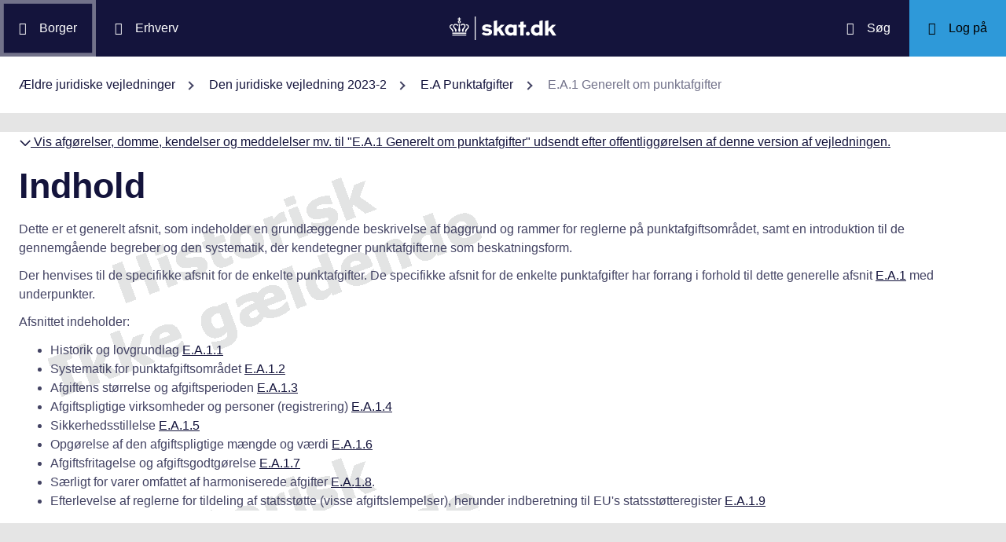

--- FILE ---
content_type: text/html; charset=utf-8
request_url: https://info.skat.dk/data.aspx?oid=1921339&vid=218928&lang=da
body_size: 26107
content:
<!DOCTYPE html>
<html xmlns="http://www.w3.org/1999/xhtml" xml:lang="da" lang="da">
	<head>
<title>E.A.1 Generelt om punktafgifter - info.skat.dk</title>
<meta http-equiv="Content-Type" content="text/html; charset=UTF-8" />
<meta name="generator" content="Editor4u version 736 - historic drift" />
<meta name="viewport" content="width=device-width, initial-scale=1" />

<meta name="description" content="Denne side er din adgang til info.skat.dk" />
<meta name="robots" content="noindex,noarchive,nosnippet,noimageindex" />
<meta name="DocumentType" content="JuridiskVejledning" />
<meta name="lang" content="da" />
<meta name="name" content="E.A.1 Generelt om punktafgifter" />
<meta name="DSstat.pageName" content="E.A.1 Generelt om punktafgifter" />
<meta name="pubDate" content="202307310757" />
<meta name="pid" content="4591685" />
<meta name="tid" content="1201" />
<meta name="InformationSegment" content="Juridisk_information" />
<meta name="Subcategory" content="Juridisk vejledning" />
<meta name="Category" content="Jura" />
<meta name="DSstat.contentType" content="Vejledning" />
<meta name="DSstat.profile" content="jura" />
<meta name="DSstat.site" content="info.skat.dk" />
<meta name="DSstat.department" content="sktst" />
<meta name="DSstat.subject" content="Punktafgifter" />
<meta name="DSstat.oid" content="1921339" />
<meta name="DSstat.oidVersion" content="218928" />
<meta name="DSstat.language" content="da" />
<meta name="DSstat.isDocument" content="1" />

<!-- info.skat internet server 3, version 736 - historic drift -->
<link rel="shortcut icon" href="favicon.ico?v=220" type="image/x-icon" /><link rel="stylesheet" type="text/css" href="/style/print.css?v=220" media="print" />

<link rel="stylesheet" href="/style/main4.css?v=220" type="text/css" media="all" />
<link rel="stylesheet" href="/style/skat-2.15.1.css?v=220" type="text/css" media="all" />
<link rel="stylesheet" href="/style/skat4-test.css?v=220" type="text/css" media="all" />
<!-- design.head end -->
<script src="js/jquery-3.7.1.min.js"></script>
<meta name="DCS.dcssip" content="skat.dk">
<meta property="og:image" content="//info.skat.dk/images/head-image.jpg" /> 
<meta name="msapplication-tap-highlight" content="no" /> 
<meta name="theme-color" content="#14143c" />
<meta name="format-detection" content="telephone=no" />
<link href="style/cludolocal.css" type="text/css" rel="stylesheet" />
<link rel="stylesheet" type="text/css" href="/style/hide-mplink.css?v=220" media="all" />
<!-- avoid empty title -->
	</head>
	<body id="bodyMaster" class="layoutMaster-t1201 layoutMaster-o1921339 chrome unknown bootstrap4 prod prod3">
<!--googleoff: all-->
		<form method="post" action="./data.aspx?oid=1921339&amp;vid=218928&amp;lang=da" id="frmMain" novalidate="1" class="site-wrapper needs-validation">
<div class="aspNetHidden">
<input type="hidden" name="clientoId" id="clientoId" value="1921339" />
<input type="hidden" name="clientvId" id="clientvId" value="218928" />
<input type="hidden" name="children" id="children" value="26" />
<input type="hidden" name="clang" id="clang" value="da" />
<input type="hidden" name="server" id="server" value="3" />
<input type="hidden" name="__EVENTTARGET" id="__EVENTTARGET" value="" />
<input type="hidden" name="__EVENTARGUMENT" id="__EVENTARGUMENT" value="" />
<input type="hidden" name="__VIEWSTATE" id="__VIEWSTATE" value="/wEPDwULLTEwMzM4MTk1NTRkZDvYZuWz3fbqFxlgGe3dmbZf0aSC" />
</div>

<script type="text/javascript">
//<![CDATA[
var theForm = document.forms['frmMain'];
if (!theForm) {
    theForm = document.frmMain;
}
function __doPostBack(eventTarget, eventArgument) {
    if (!theForm.onsubmit || (theForm.onsubmit() != false)) {
        theForm.__EVENTTARGET.value = eventTarget;
        theForm.__EVENTARGUMENT.value = eventArgument;
        theForm.submit();
    }
}
//]]>
</script>


<script src="/WebResource.axd?d=Ffc8ZxHhIbhQkAxMdji1TamHjJoVP2HTtUWuJzd4x3hcFeD76zVzCcaUFx0aBM1W-u-Q9MgjugARaCMVVRA3xVE7Lmg1&amp;t=638901608248157332" type="text/javascript"></script>

<!-- design/layoutoId: 68987, originaloId: 10985, alternateLayout: 0 (activated: True), isBS4: True, layoutPersist: 0, cLang: da (DA), addWrapper: False, inclWrapper: False, leftMenuUse: True, isCached: True, domainId: 0, ownId: 0, config.layoutInternet: 10985, scriptInclude: jquery-ui-custom.min.js;jquery-ui-custom.min.css, hasDynamics: False -->

<script src="/ScriptResource.axd?d=Bq2estx8EZb6H_ruFpF9Lv-pzHwLFgdrqt4f6a6SqKJhAem0SOk0K9ZRZ952MlSmHB5bFWvFNykcXJzpRsBZRIYJXa99eGw8YiA7KC8kxWZIRtBRGAYpWqJLBj1rkL7ArsTk-rRbqDQ4ie9Ob7mG0v2d1Rc1&amp;t=5c0e0825" type="text/javascript"></script>
<script src="/ScriptResource.axd?d=QanJ0Gtt7fmrGjroMX-ETJKXPSTK-gmI97p9UsjiBIT0gT34aNXVWKeqzAFuLpgvB-drmiSEPDQALYxvEVhS68kCAuH8WnsUKAcGL6GBM-pqyzvPDPF5t0JR8gRdLGiKyOxfd3blmo7jBnGckwXwEXcCSzvIGGvskL2DsGrS7Z_Hu35d0&amp;t=5c0e0825" type="text/javascript"></script>
<script src="WEBsrv/ajax.asmx/js" type="text/javascript"></script>
<div class="aspNetHidden">

	<input type="hidden" name="__VIEWSTATEGENERATOR" id="__VIEWSTATEGENERATOR" value="9ED6FB81" />
	<input type="hidden" name="__EVENTVALIDATION" id="__EVENTVALIDATION" value="/wEdAAKL84bCSQN2RpK7Xqb99S0xn++rkmX8FElPrNQaa1D+xHiWsOd6e6DAzceM1quzaji2Ob8W" />
</div><script type="text/javascript">
//<![CDATA[
Sys.WebForms.PageRequestManager._initialize('ctl03', 'frmMain', ['tctl07$UpdatePanel1','ctl07_UpdatePanel1'], [], [], 300, '');
//]]>
</script>

			<input name="guid" type="hidden" id="guid" value="3e775b6e-84a7-49b2-844d-6e06f0b4ff9c" />
			<input type="hidden" name="search" id="search" />
<!--googleon: all-->
            <header class="MPtop" data-oid="68991">
  <div class="container-fluid">
    <div class="row bg-primary position-relative">
      <a
        href="#mainContent"
        class="bg-white p-3 sr-only sr-only-focusable sr-only-focusable-center text-primary"
        style="z-index: 1"
        >Gå til indhold</a
      >
      <div class="col">
        <div class="row h-100">
          <a
            class="segmentBorger col-auto header-element"
            aria-label="Borger"
            href="https://skat.dk/borger"
            ><span class="ikon ikon-borger"></span>
            <span class="d-md-block d-none ml-3">Borger</span></a
          >
          <a
            class="segmentErhverv col-auto header-element"
            aria-label="Erhverv"
            href="https://skat.dk/erhverv"
            ><span class="ikon ikon-erhverv"></span>
            <span class="d-md-block d-none ml-3">Erhverv</span></a
          >
        </div>
      </div>
      <a href="data.aspx?oid=68996" class="col-auto header-element skatdklogo"
        ><span class="sr-only">Gå til forside</span></a
      >
      <div class="col">
        <div class="row h-100 justify-content-end">
          <a
            id="searchModalMaster"
            class="col-auto header-element"
            aria-label="Søg på skat.dk"
            href="#"
            data-focus-element="#siteSearch"
            data-toggle="modal"
            data-target="#searchModal"
            ><span class="ikon ikon-soeg"></span>
            <span class="d-md-block d-none ml-3">Søg</span></a
          >
          <a
            class="col-auto header-element bg-skatdk bg-hover bg-focus"
            href="#"
            aria-label="Log på TastSelv som enten borger eller erhverv"
            data-focus-element="siteLogin"
            data-toggle="modal"
            data-target="#loginModal"
            ><span class="ikon ikon-log-ind"></span>
            <span class="d-md-block d-none ml-3">Log på</span></a
          >
        </div>
      </div>
    </div>
    <nav class="row bg-white" aria-label="brødkrumme. Aktuel hierarkisk placering på skat.dk" data-oid="13470"> <ul id="breadcrumb" class="breadcrumb"><li class='breadcrumb-item first'><a href="data.aspx?oid=130961"  title="Vis: Ældre juridiske vejledninger" data-click="breadcrum">Ældre juridiske vejledninger</a></li><li class='breadcrumb-item'><a href="data.aspx?oid=124&vid=218928"  title="Vis: Den juridiske vejledning 2023-2" data-click="breadcrum">Den juridiske vejledning 2023-2</a></li><li class='breadcrumb-item'><a href="data.aspx?oid=1921338&vid=218928"  title="Vis: E.A Punktafgifter" data-click="breadcrum">E.A Punktafgifter</a></li><li class='breadcrumb-item last active'>E.A.1 Generelt om punktafgifter</li></ul>

</nav>
  </div>
</header>
<div class="modal fade" tabindex="-1" role="dialog" id="searchModal" style="display: none;" aria-hidden="true" data-oid="8882">
	<div class="modal-dialog modal-md">
		<div class="modal-content">
			<div class="modal-header">
				<button type="button" class="close" data-dismiss="modal" aria-label="Luk vinduet for søgning">
					<span aria-hidden="true"></span>
				</button>
			</div>
			<div class="modal-body skts-search-modal" id="cludo-search-content-form">
				<div class="input-group" id="siteSearchWrapper">
					<label class="sr-only" for="siteSearch">Hvad søger du?</label>
					<input type="search" id="siteSearch" class="form-control" placeholder="Hvad søger du?" />
					<span class="input-group-btn">
						<button id="siteSearchButton" class="btn btn-primary" type="submit">
							<span class="input-group-btn">
								<span class="sr-only">Søg</span>
							</span>
						</button>
					</span>
<div class="mt-4">Skriv ikke personlige oplysninger (fx dit cpr-nr.). Vi gemmer søgninger til statistik, så vi løbende kan forbedre søgefunktionen. <a href="https://skat.dk/sikkerhed/privatlivspolitik-og-cookies/privatlivspolitik-skatteforvaltningen" aria-label="Gemmense privatlivspolitik" style="text-decoration:underline" target="_blank">Se privatlivspolitik</a>.</div>
				</div>
			</div>
		</div>
	</div>
</div> <div class="modal fade" tabindex="-1" role="dialog" id="loginModal" style="display: none;" aria-hidden="true" data-oid="15027">
  <div class="modal-dialog modal-lg modal-xl">
    <div class="modal-content">
      <div class="modal-header">
        <button type="button" class="close" data-dismiss="modal" aria-label="Luk logon vinduet"><span aria-hidden="true"></span></button>
      </div>
      <div class="modal-body pt-0">
<div id="messageTop"></div>
        <div class="row no-gutters">
          <div class="col-12 col-lg">
            <div class="collapser mt-3">
              <button class="collapser__header" type="button" data-toggle="collapse" data-target="#loginBorger" aria-expanded="false" aria-controls="loginBorger">Log på som borger</button>
              <div class="collapse mb-n2" id="loginBorger">
                <div class="collapser__body">
<div id="menu1"></div>
                  <p class="text-center"><a class="dap-aktionslink dap-aktionslink-skatdk" href="https://www.tastselv.skat.dk/borger/loginsso" aria-label="Log på med MitID borger" data-event="login_click,type:borger[colon]log på med MitID">Log på med MitID</a></p>
                  <hr />
                  <ul class="list-unstyled">
                    <li>
                      <a href="https://www.tastselv.skat.dk/borger/loginpin" aria-label="Log på med TastSelv-kode borger" data-event="login_click,type:borger[colon]log på med tastselv kode">Log på med TastSelv-kode</a>
                    </li>
                    <li>
                      <a href="https://www.tastselv.skat.dk/part/login" aria-label="Log på med autorisation borger" data-event="login_click,type:borger[colon]log på med autorisation">Log på med autorisation</a>
                    </li>
                    <li>
                      <a href="data.aspx?oId=17109&amp;vId=0" aria-label="Bestil kode borger">Bestil kode</a>
                    </li>
                  </ul>
                </div>
              </div>
            </div>
          </div>
<div class="d-none d-lg-block col-auto spacer small border-left pr-3 ml-3 my-4"></div>
          <div class="col-12 col-lg dap-login-block">
            <div class="collapser mt-3">
              <button class="collapser__header" type="button" data-toggle="collapse" data-target="#loginErhverv" aria-expanded="false" aria-controls="loginErhverv">Log på som erhverv</button>
              <div class="collapse mb-n2" id="loginErhverv">
                <div class="collapser__body">
<div id="menu2"></div>
                  <p class="text-center"><a class="dap-aktionslink dap-aktionslink-skatdk" href="https://pdcs.skat.dk/dcs-atn-gateway/nemlogin?userType=virksomhed&amp;targetUrl=aHR0cHM6Ly9udHNlLnNrYXQuZGsvbnRzZS1mcm9udC9mb3JzaWRl" aria-label="Log på med MitID Erhverv" data-event="login_click,type:erhverv[colon]log på med MitID">Log på med MitID</a></p>
                  <hr />
                  <ul class="list-unstyled">
                    <li>
                      <a href="https://pdcs.skat.dk/dcs-atn-gateway/login/tsklogin?userType=virksomhed&amp;targetUrl=aHR0cHM6Ly9udHNlLnNrYXQuZGsvbnRzZS1mcm9udC9mb3JzaWRl" aria-label="Log på med TastSelv-kode erhverv" data-event="login_click,type:erhverv[colon]log på med tastselv kode">Log på med TastSelv-kode</a>
                    </li>
                    <li>
                      <a href="data.aspx?oId=69330" aria-label="Bestil kode erhverv">Bestil kode</a>
                    </li>
                  </ul>
                </div>
              </div>
            </div>
          </div>
        </div>
      </div>
    </div>
  </div>
</div>

<div class="container-fluid" role="main" data-oid="10992"> <div id="container" class="row bg-white"> <div id="paddingWrapper" class="col pane ui-layout-center"> <div class="ui-layout-west"> <div id="treeindex"> <div id="ctl07_UpdatePanel1">
	
        <div class="treeindexWrapper">
            
            
        </div>
    
</div>
<div id="ctl07_UpdateProgress1" style="display:none;">

</div>
</div> </div> <div id="resulttreeindex" class="ui-layout-center watermark"> <div id="mainContent" class="MPtextindex"> <!--googleon: all-->
<div id="resultTreeindex">
    <div class='textContent' data-mode='0' data-pgm='portal.textBase'><div class='MPtext'><table class="clickMasterHdr noresponsive"><tbody><tr><td><a onclick="if(document.getElementById('click2afc7ae36-f3b6-42c1-8757-ef868afb3d0a').style.display=='none'){document.getElementById('click2afc7ae36-f3b6-42c1-8757-ef868afb3d0a').style.display='';document.getElementById('click2safc7ae36-f3b6-42c1-8757-ef868afb3d0a').style.display='';document.getElementById('noteTxtafc7ae36-f3b6-42c1-8757-ef868afb3d0a').innerHTML='<img src=&quot;/images/skat-dk/closeCM.gif&quot; aria-role=&quot;presentation&quot; alt=&quot;Luk&quot; />&amp;nbsp;Vis afgørelser, domme, kendelser og meddelelser mv. til &quot;E.A.1 Generelt om punktafgifter&quot; udsendt efter offentliggørelsen af denne version af vejledningen.'} else {document.getElementById('click2afc7ae36-f3b6-42c1-8757-ef868afb3d0a').style.display='none';document.getElementById('click2safc7ae36-f3b6-42c1-8757-ef868afb3d0a').style.display='none';document.getElementById('noteTxtafc7ae36-f3b6-42c1-8757-ef868afb3d0a').innerHTML='<img src=&quot;/images/skat-dk/openCM.gif&quot; aria-role=&quot;presentation&quot; alt=&quot;åben&quot; />&amp;nbsp;Vis afgørelser, domme, kendelser og meddelelser mv. til &quot;E.A.1 Generelt om punktafgifter&quot; udsendt efter offentliggørelsen af denne version af vejledningen.'}" style="cursor:pointer" title="Tryk for at se/fjerne liste!" class="normal" data-stat="juraClickMaster"><span id="noteTxtafc7ae36-f3b6-42c1-8757-ef868afb3d0a"><img src="/images/skat-dk/openCM.gif" aria-role="presentation" alt="åben" />&nbsp;Vis afgørelser, domme, kendelser og meddelelser mv. til "E.A.1 Generelt om punktafgifter" udsendt efter offentliggørelsen af denne version af vejledningen.</span></a></td></tr></tbody></table><div id="click2safc7ae36-f3b6-42c1-8757-ef868afb3d0a" style="display:none" class="juraClickMaster"><table class="clickMasterContent noresponsive" id="click2afc7ae36-f3b6-42c1-8757-ef868afb3d0a" style="display:none" width="100%" data-ident="jura1"><tbody>
<tr class="clickMasterContentHdrLimit"><td>
<table class="table juraRef"><tbody><tr><td colspan="2">Oversigten medtager automatisk ny lovgivning, domme, afgørelser, meddelelser mv., der er offentliggjort efter redaktionens afslutning. Vejledningsteksten tager derfor ikke højde for disse juridiske nyheder. Medtagelsen på listen er ikke udtryk for, at der er taget stilling til eventuel præjudikatsværdi eller lignende. Det bemærkes, at der kan være nyheder fra de seneste 2 uger, som endnu ikke vil kunne ses i oversigten.</td></tr>
<tr><td colspan="2" class="refDate font-weight-bold">--- Afgørelser, domme, styresignaler, kendelser, SKM-meddelelser mv. (offentliggjort efter 30. juni 2023) ---</td></tr>
<tr><td><a href="data.aspx?oid=2395323&amp;vid=0" title="Et selskab havde påklaget Skatterådets bindende svar, hvorefter Skatterådet ikke kunne bekræfte, at råstofmængden, der blev indvundet på den danske kontinentalsokkel, og som transporteredes direkte til udlandet, ikke var omfattet af råstofafgiftsloven. In..." target="_blank" class="normal normalafg"><div class="jura1 skm">SKM2023.536.LSR</div></a></td><td><a href="data.aspx?oid=2395323&amp;vid=0" title="Et selskab havde påklaget Skatterådets bindende svar, hvorefter Skatterådet ikke kunne bekræfte, at råstofmængden, der blev indvundet på den danske kontinentalsokkel, og som transporteredes direkte til udlandet, ikke var omfattet af råstofafgiftsloven. In..." target="_blank" class="normal normalafg">Råstofafgift &#8211; Afgiftspligt &#8211; Registreringspligt &#8211; Opsugning af sand og grus fra kontinentalsoklen (dansk havbund)</a> (10. november 2023)</td></tr>
</tbody></table></td></tr></tbody></table></div><div data-no='0' data-type='text'><h1>Indhold</h1> <p>Dette er et generelt afsnit, som indeholder en grundlæggende beskrivelse af baggrund og rammer for reglerne på punktafgiftsområdet, samt en introduktion til de gennemgående begreber og den systematik, der kendetegner punktafgifterne som beskatningsform.</p> <p>Der henvises til de specifikke afsnit for de enkelte punktafgifter. De specifikke afsnit for de enkelte punktafgifter har forrang i forhold til dette generelle afsnit <a href="data.aspx?oid=1921339&amp;chk=218928&amp;lang=da" title="Linket dirigerer dig til: E.A.1 Generelt om punktafgifter" class="smartlink">E.A.1</a> med underpunkter. </p> <p>Afsnittet indeholder:</p> <ul> <li>Historik og lovgrundlag <a title="Linket dirigerer dig til: E.A.1.1 Historik og lovgrundlag" href="data.aspx?oid=1946658&amp;chk=218928&amp;lang=da">E.A.1.1</a></li> <li>Systematik&nbsp;for punktafgiftsområdet <a title="Linket dirigerer dig til: E.A.1.2 Systematik for punktafgiftsområdet" href="data.aspx?oid=1946659&amp;chk=218928&amp;lang=da">E.A.1.2</a></li> <li>Afgiftens størrelse og afgiftsperioden <a title="Linket dirigerer dig til: E.A.1.3 Afgiftens størrelse og afgiftsperioden" href="data.aspx?oid=1946660&amp;chk=218928&amp;lang=da">E.A.1.3</a></li> <li>Afgiftspligtige virksomheder og personer (registrering) <a title="Linket dirigerer dig til: E.A.1.4 Afgiftspligtige virksomheder og personer (registrering)" href="data.aspx?oid=1946661&amp;chk=218928&amp;lang=da">E.A.1.4</a></li> <li>Sikkerhedsstillelse <a title="Linket dirigerer dig til: E.A.1.5 Sikkerhedsstillelse" href="data.aspx?oid=1946662&amp;chk=218928&amp;lang=da">E.A.1.5</a></li> <li>Opgørelse af den afgiftspligtige mængde og værdi <a title="Linket dirigerer dig til: E.A.1.6 Opgørelse af den afgiftspligtige mængde og værdi" href="data.aspx?oid=1946663&amp;chk=218928&amp;lang=da">E.A.1.6</a></li> <li>Afgiftsfritagelse og afgiftsgodtgørelse <a title="Linket dirigerer dig til: E.A.1.7 Afgiftsfritagelse og afgiftsgodtgørelse" href="data.aspx?oid=1946664&amp;chk=218928&amp;lang=da">E.A.1.7</a></li> <li>Særligt for varer omfattet af harmoniserede afgifter <a title="Linket dirigerer dig til: E.A.1.8 Særligt for varer omfattet af harmoniserede afgifter" href="data.aspx?oid=1946665&amp;chk=218928&amp;lang=da">E.A.1.8</a>.</li> <li> <p>Efterlevelse af reglerne for tildeling af statsstøtte (visse afgiftslempelser), herunder indberetning til EU's statsstøtteregister <a class="smartlink" title="Linket dirigerer dig til: E.A.1.9 Efterlevelse af reglerne for tildeling af statsstøtte (visse afgiftslempelser), herunder indberetning til EUs statsstøtteregister" href="data.aspx?oid=2290214&amp;chk=218928&amp;lang=da">E.A.1.9</a></p> </li> </ul></div></div></div>
    
    
    <div id="ResultId"></div>
</div>
<!-- resultTreeindex end --> <!--googleoff: all--> </div> </div> </div> </div> </div>
<footer class="MPbottom" aria-label="Ofte benyttede genveje til skat.dk" data-oid="68993">
  <div class="container-fluid mb-0">
    <div class="row py-5">
      <div class="col-12 col-sm-6 col-lg">
        <div class="pb-3 h3 mt-0">
          Om os
        </div>
        <p><a href="https://skat.dk/kontakt" title="Kontakt de forskellige styrelser" class="related-link" target="_blank">Kontakt</a></p>
        <p><a href="https://skat.dk/om-os/om-skatteforvaltningen" title="Beskrivelse og overblik over Skatteforvaltningen" class="related-link" target="_blank">Om Skatteforvaltningen</a></p>
        <p><a href="https://skat.dk/skole" title="Lær lidt om skattesystemet" class="related-link" target="_blank">Skole</a></p>
      </div>
      <div class="col-12 col-sm-6 col-lg">
        <div class="h3 pb-3 pt-5 pt-sm-0 mt-0">
          Hjælp
        </div>
        <p><a href="https://skat.dk/hjaelp/satser" title="Overblik over skattesatser for det enkelte år" class="related-link" target="_blank">Satser</a></p>
        <p><a href="data.aspx?oid=80347" title="Vejledninger for borgere og virksomheder" class="related-link">Vejledninger</a></p>
        <p><a href="https://skat.dk/hjaelp/faa-et-bindende-svar" title="Få et forpligtende svar ang. skat, moms eller afgifter" class="related-link" target="_blank">Bindende svar</a></p>
      </div>
      <div class="col-12 col-sm-6 col-lg">
        <div class="pb-3 pt-5 pt-sm-0 h3 mt-0">
          Sikkerhed
        </div>
        <p><a href="https://was.digst.dk/skat-dk" class="related-link" target="_blank">Tilgængelighedserklæring</a></p>
        <p><a href="https://skat.dk/sikkerhed/privatlivspolitik-og-cookies" title="skat.dk's anvendte politikker" class="related-link" target="_blank">Privatlivspolitik og cookies</a></p>
        <p><a href="data.aspx?oid=54172" class="CookieConsent related-link">Jeg vil ændre mit cookiesamtykke</a></p>
      </div>
      <div class="col-12 col-sm-6 col-lg">
        <div class="h3 mt-0 pb-3 pt-5 pt-lg-0">
          Jura
        </div>
        <p><a href="data.aspx?oid=124" title="Adgang til den juridiske vejledning på info.skat.dk" class="related-link">Den juridiske vejledning</a></p>
        <p><a href="/jura" title="Juridiske vejledninger, afgørelser, henvisninger, styresignaler, cirkulærer, meddelelser, aftaler og love m.m." class="related-link">Jura</a></p>
      </div>
    </div>
    <div class="row">
      <div class="col footer-info text-sm-center">
        info.skat.dk er én af Skatteforvaltningens digitale indgange til juridiske informationer og driftsmeddelelser
      </div>
    </div>
  </div>
</footer>

<div class="chatMaster" role="dialog">
    
</div><!-- Version 2.1.0.0 ved data4u, system start: 13-01-2026 14:02:12, users: 1454 -->
<!--googleoff: all-->
            <input id="data4u" type="hidden" />
		
<script src="" data-consent-src="/js/adobe/launch-ENdf0061c3f0ec449393d027de76cead4d.min.js?v=220" data-category-consent="cookie_cat_marketing"></script><!-- watermark.css (via shared.addStyle) -->
<link type="text/css" rel="stylesheet" href="/style/watermark.css?v=220" />
<script id="CookieConsent" data-culture="DA" src="https://policy.app.cookieinformation.com/uc.js"></script>
<script src="js/jquery-migrate-3.3.2.min.js" integrity="sha256-Ap4KLoCf1rXb52q+i3p0k2vjBsmownyBTE1EqlRiMwA=" crossorigin="anonymous"></script>
<script src="js/standard.js?v=15"></script>
<script src="js/skat-2.15.1.min.js"></script>
<script src="js/iframeResizer.contentWindow.min.js" integrity="sha256-dEPtZVO6cj6PAmBeDzFskohUob+woyzF6TaNcYpAk84=" crossorigin="anonymous"></script> 
<script src="js/cludomaster.js"></script> <script src="js/cludolocal.js"></script>  
<script src="js/segment.js"></script>
<script src="js/message.js"></script>
<script src="" data-consent-src="js/statx.js?v=13" data-category-consent="cookie_cat_statistic"></script>
<script src="" data-consent-src="js/statxx.js?v=10" data-category-consent="cookie_cat_statistic"></script>
<script src="js/jquery-ui-custom.min.js?v=220"></script>
<link rel="stylesheet" href="/style/jquery-ui-custom.min.css?v=220" type="text/css" media="all" /><script src="js/cludo.js?v=220"></script><script id="formsMaster" src="js/forms.js?v=220" data-wastespace="200" data-trc="0" data-init="0"></script><script src="https://supchat.skat.supwizapp.com/widget/main.js" integrity="sha256-GW1wCOw9KyTaCueWcn4lE+uYZ+tY1VElXv1lfidHOpw= sha256-wmyx403lV3wVPOCCu2EZ27pqi2Ne8GF09zLbrZj+P5o=" crossorigin="anonymous"></script><script src="https://supchat.skat.supwizapp.com/static/widget-configs/8.js"></script><script id="supchatMaster" src="js/supchat8.js?v=220" data-lang="da" data-hide="1" data-url="https://supchat.skat.supwizapp.com" data-urlwidget="https://supchat.skat.supwizapp.com/widget" data-tenant="skattestyrelsen" data-type="1008"></script>
<script type="text/javascript">
//<![CDATA[
Sys.Application.add_init(function() {
    $create(Sys.UI._UpdateProgress, {"associatedUpdatePanelId":null,"displayAfter":500,"dynamicLayout":true}, null, null, $get("ctl07_UpdateProgress1"));
});
//]]>
</script>
</form>
	</body>
</html>